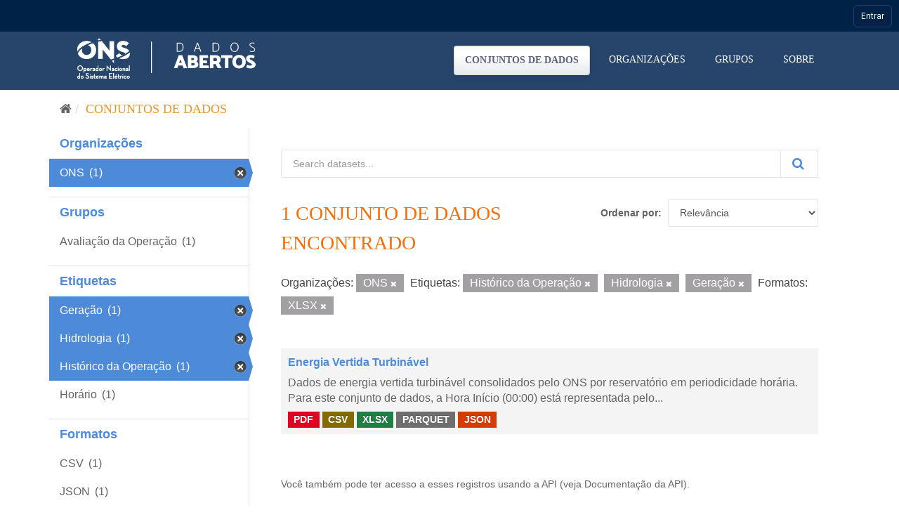

--- FILE ---
content_type: application/javascript
request_url: https://navegacaoglobal.ons.org.br/js/common.js?v=8
body_size: 336
content:
// arquivo com funções para auxiliar todo o projeto, 
// podendo ser usado em qualquer arquivo js


function _isEmptyString(string){
    string = string === 'undefined' | string == null ? '' : string;

    if(typeof string !== 'string')
        return false;

        return string.length === 0;// || !JSON.parse(string);
}